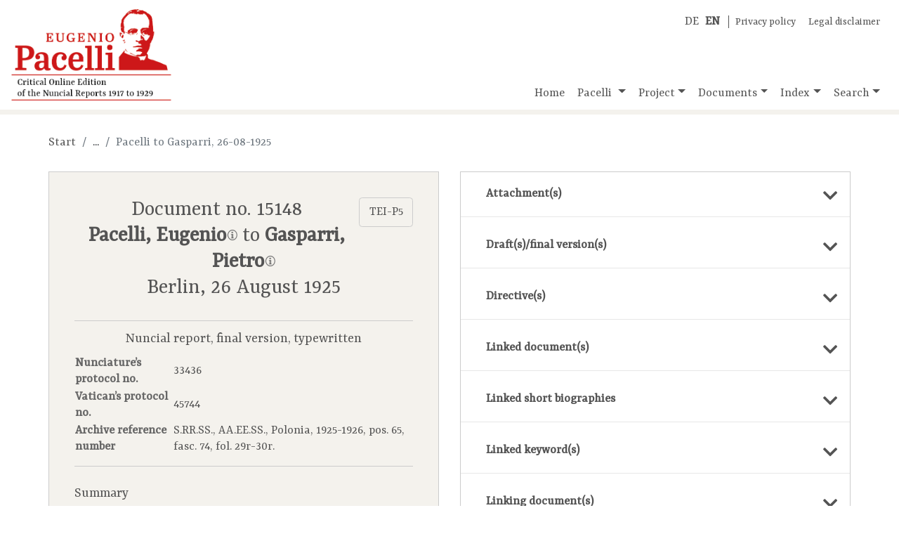

--- FILE ---
content_type: text/html;charset=UTF-8
request_url: https://pacelli-edition.de/en/document.html?idno=15148
body_size: 22858
content:
<!DOCTYPE html>
<html xmlns="http://www.w3.org/1999/xhtml" data-template="i18n:translate" data-template-catalogues="data/i18n" data-template-lang="de">
    <head>
            <!-- Meta -->
        <meta charset="UTF-8" />
        <meta name="description" content="Eugenio Pacelli, the future Pope Pius&#160;XII (pontificate:&#xA;        1939-1958), is one of the most well-known and controversial figures of the 20th century.&#xA;        Here, the reports and attachments Eugenio Pacelli, the future Pope Pius&#160;XII, sent to the&#xA;        Roman Curia when he was nuncio in Munich (1917-1924) and Berlin (1920-1929) are gathered,&#xA;        edited critically, annotated and evaluated." />
        <meta name="keywords" content="Eugenio Pacelli, Pacelli, Nuncial Reports, Online Edition" />
        <meta name="viewport" content="width=device-width, initial-scale=1.0" />
            <!-- Fav-Icon -->
        <link rel="shortcut icon" href="./resources/images/template/pacelli-favicon.ico" />
            <!-- Title-->
        <title>Eugenio Pacelli. Critical Online Edition of the Nuncial Reports
        1917–1929</title>
            <!-- JQuery -->
        <script type="text/javascript" src="./resources/libraries/jQuery/jquery-3.3.1.min.js"></script>
            <!-- <script type="text/javascript" src="./resources/libraries/jQuery/jquery-ui-1.12.min.js"/>  Required for "Draggable" -->
            <!-- Bootstrap-->
        <link rel="stylesheet" type="text/css" href="./resources/libraries/bootstrap/bootstrap-4.1.3.min.css" />
        <script type="text/javascript" src="./resources/libraries/bootstrap/bootstrap-4.1.3.bundle.js"></script>
            <!-- SlimWidgets -->
        <link rel="stylesheet" type="text/css" href="./resources/libraries/SlimWidgets/css/slim-widgets.css" />
        <script type="text/javascript" src="./resources/libraries/SlimWidgets/js/slim-widgets.js"></script>
            <!-- Own CSS -->
        <link rel="stylesheet" type="text/css" href="./resources/css/pacelli-main.css" />
            <!-- Own JS -->
        <script type="text/javascript" src="./resources/js/pacelli-objects.js"></script>
        <script type="text/javascript" src="./resources/js/pacelli.js"></script>
            <!-- Google Font "Ysra" -->
        <link href="https://fonts.googleapis.com/css?family=Yrsa&amp;display=swap" rel="stylesheet" /> 
            <!-- Font awesome -->
        <link rel="stylesheet" href="https://use.fontawesome.com/releases/v5.8.0/css/all.css" integrity="sha384-Mmxa0mLqhmOeaE8vgOSbKacftZcsNYDjQzuCOm6D02luYSzBG8vpaOykv9lFQ51Y" crossorigin="anonymous" />
    </head>
    <body id="body" lang="en">
        <div class="container container-xl" id="main-container">
                <!-- Title -->
            <header class="row">
                <div class="im-da-lang"><span xmlns="" class="lang-container"><a class="lang-link" href="../index.html">DE</a><a class="lang-link" href="./index.html"><b>EN</b></a></span><span class="im-da-nav"><a href="./data-protection-policy.html">Privacy policy</a><a href="./impressum-en.html">Legal disclaimer</a></span>
                </div><a class="pacelli-logo-link" href="./index.html"><img class="pacelli-logo" src="./resources/images/template/pacelli-edition-logo-en.png" alt="Pacelli Edition" /></a>
                    <!-- Navigation -->
                <nav class="navbar navbar-expand-md navbar-light ml-auto d-flex align-items-end"><button class="navbar-toggler" type="button" data-toggle="collapse" data-target="#navbarNavDropdown" aria-controls="navbarNavDropdown" aria-expanded="false" aria-label="Toggle navigation"><span class="navbar-toggler-icon"></span></button>
                    <div class="collapse navbar-collapse" id="navbarNavDropdown">
                        <ul class="navbar-nav"> <!-- move navbar to the right: ml-auto -->
                            <li class="nav-item"><a id="nav-home" class="nav-link home-link" href="./index.html">Home</a>
                            </li>
                            <li class="nav-item dropdown"><a id="nav-pacelli" class="nav-link dropdown-toggle" href="./navigation.html#pacelli" role="button" data-toggle="dropdown" aria-haspopup="true" aria-expanded="false">
                                        Pacelli
                                    </a>
                                <div class="dropdown-menu" aria-labelledby="navbarDropdownMenuLink"><a class="dropdown-item" href="./biography.html">Biography</a><a class="dropdown-item" href="./nunciature.html">Nunciature</a>
                                </div>
                            </li>
                            <li class="nav-item dropdown"><a id="nav-project" class="nav-link dropdown-toggle" href="./navigation.html#projekt" role="button" data-toggle="dropdown" aria-haspopup="true" aria-expanded="false">Project</a>
                                <div class="dropdown-menu" aria-labelledby="navbarDropdownMenuLink"><a class="dropdown-item" href="./documentation.html">Documentation</a><a class="dropdown-item" href="./team.html">Team</a><a class="dropdown-item" href="./partners.html">Partners</a><a class="dropdown-item" href="./editorial-guidelines.html">Editorial guidelines</a><a class="dropdown-item" href="./publications.html">Publications</a><a class="dropdown-item" href="./talks-and-presentations.html">Talks and presentations</a><a class="dropdown-item" href="./reports-and-interviews.html">Reports and interviews</a>
                                </div>
                            </li>
                            <li class="nav-item dropdown"><a id="nav-documents" class="nav-link dropdown-toggle" href="./navigation.html#dokumente" role="button" data-toggle="dropdown" aria-haspopup="true" aria-expanded="false">Documents</a>
                                <div class="dropdown-menu" aria-labelledby="navbarDropdownMenuLink"><a class="dropdown-item" href="./documents-by-archives.html">Ordered by archives</a><a class="dropdown-item" href="./documents-by-topics.html">Ordered by topics</a><a class="dropdown-item" href="./documents-chronologically.html">Ordered chronologically</a>
                                </div>
                            </li>
                            <li class="nav-item dropdown"><a id="nav-register" class="nav-link dropdown-toggle" href="./navigation.html#register" role="button" data-toggle="dropdown" aria-haspopup="true" aria-expanded="false">Index</a>
                                <div class="dropdown-menu" aria-labelledby="navbarDropdownMenuLink"><a class="dropdown-item" href="./short-biographies.html?letter=A">Short biographies</a><a class="dropdown-item" href="./keywords.html?letter=A">Keywords</a>
                                </div>
                            </li>
                            <li class="nav-item dropdown"><a id="nav-search" class="nav-link dropdown-toggle" href="./navigation.html#suche" role="button" data-toggle="dropdown" aria-haspopup="true" aria-expanded="false">Search</a>
                                <div class="dropdown-menu dropdown-menu-right" aria-labelledby="navbarDropdownMenuLink"><a class="dropdown-item" href="./search-all-records.html">All records</a>
                                    <div class="dropdown-divider"></div><a class="dropdown-item" href="./search-documents.html">Documents</a><a class="dropdown-item" href="./search-short-biographies.html">Short biographies</a><a class="dropdown-item" href="./search-keywords.html">Keywords</a>
                                </div>
                            </li>
                        </ul>
                    </div>
                </nav>
            </header>
                
                <!-- Actual page content goes here -->
            <div id="content" class="row content-row"><span class="page-info" data-pageid="doc"></span>
    <div class="col-12 basic-container">
                    <nav xmlns="" aria-label="breadcrumb">
                        <ol class="breadcrumb">
                            <li class="breadcrumb-item"><a href="./index.html">Start</a>
                            </li>
                            <li class="breadcrumb-item empty">...</li>
                            <li class="breadcrumb-item active" aria-current="page">Pacelli to Gasparri, 26-08-1925</li>
                        </ol>
                    </nav>
    </div>
    <div class="col-lg-6 basic-container left">
                    <div xmlns="" class="resource doc-container" data-idno="15148"><a class="btn" href="https://pacelli-edition.de/Dokument/15148?format=xml" target="blanc" style="float:right;">TEI-P5</a>
                        <section class="resource-header doc-header">
                            <h3 class="doc-title">Document no. 15148<br /><b><a class="resource-link bio-link" href="./short-biography.html?idno=16027">Pacelli, Eugenio<img src="./resources/images/document/i-icon.png" class="bio-link-icon resource-link-icon" data-idno="16027" title="Show short biography" /></a></b> to <b><a class="resource-link bio-link" href="./short-biography.html?idno=7008">Gasparri, Pietro<img src="./resources/images/document/i-icon.png" class="bio-link-icon resource-link-icon" data-idno="7008" title="Show short biography" /></a></b><br />Berlin, 26&#160;August&#160;1925</h3>
                        </section>
                        <section class="doc-meta-data">
                            <p class="doc-classification">Nuncial report, final version, typewritten</p>
                            <table class="doc-meta-data-table">
                                <tr>
                                    <th>Nunciature’s protocol no.</th>
                                    <td>33436</td>
                                </tr>
                                <tr>
                                    <th>Vatican’s protocol no.</th>
                                    <td>45744</td>
                                </tr>
                                <tr>
                                    <th>Archive reference number</th>
                                    <td>S.RR.SS., AA.EE.SS., Polonia, 1925-1926, pos. 65, fasc. 74, fol. 29r-30r. </td>
                                </tr>
                            </table>
                        </section>
                        <section class="doc-regest">
                            <h5 class="section-title">Summary</h5>Pacelli berichtet über den Besuch des Ministerialdirektors im preußischen
        Kultusministerium Trendelenburg, mit dem er über die Ernennung eines neuen Apostolischen
        Administrators von Tütz verhandelte. Trendelenburg wies zum einen auf das hohe Interesse der
        preußischen Regierung für das Territorium hin, da es sich um ein Grenzgebiet zu Polen
        handelt. Zum anderen erinnerte er an das auf die Bulle "De salute animarum" zurückgehende
        Recht der Regierung, an der Ernennung des Kandidaten beteiligt zu sein. Da ihm keine
        Instruktionen vorlagen, antwortete Pacelli in eigenem Namen, dass er das Interesse der
        Regierung anerkennt und dass der Heilige Stuhl gegenüber Preußen die Einstellung an den Tag
        legen werde, wie er es immer gegenüber befreundeten Staaten tut. Dennoch bat der Nuntius den
        Ministerialdirektor darum, nicht von einem Recht auf Intervention zu sprechen, da der
        Heilige Stuhl dies in seinem Augen nicht anerkennen kann. Schließlich gewährte er die
        Privilegien in der genannten Bulle dem König von Preußen. Darüber hinaus finden sich
        darin keine Regelungen betreffend die Ernennung von Apostolischen Administratoren.
        Trendelenburg beharrte naturgemäß auf dem Standpunkt, dass die Bulle weiterhin gültig sei,
        woraufhin Pacelli erwiderte, dass die beste Methode, um solch theoretische Fragen nicht
        diskutieren zu müssen, der Abschluss eines neuen Konkordats wäre. Bezüglich des Kandidaten
        wies der Ministerialdirektor darauf hin, dass seine Regierung es nicht gerne sehen würde,
        wenn ein Kandidat ernannt würde, der derzeit auf polnischem Staatsgebiet residiert, wie es bei
        Paech der Fall sei. Hintergrund dafür bildet der Wunsch der preußischen Regierung, dass
        deutsche Priester in Polen auf ihren Posten bleiben sollen, damit diese nicht mit Polen
        besetzt werden. Um weitere Misstöne in den ohnehin schon schwierigen Beziehungen mit Preußen
        zu vermeiden, regt Pacelli an, Abstand von Paech als Kandidaten zu nehmen. Er kündigt an, über
        seine Suche nach einem anderen geeigneten Kandidaten zu berichten. </section>
                        <section class="doc-subject">
                            <h5 class="section-title">Subject</h5>
                            <div class="subject-text pacelli-1st-layer">Sulla nomina di un nuovo Amministratore Apostolico in Tütz</div>
                        </section>
                        <section class="doc-body-container pacelli-1st-layer">Eminenza Reverendissima,<br />Stamane è venuto a visitarmi il Sig.&#160;<a class="resource-link bio-link" href="./short-biography.html?idno=22034">Federico Trendelenburg<img src="./resources/images/document/i-icon.png" class="bio-link-icon resource-link-icon" data-idno="22034" title="Show short biography" /></a>, Direttore ministeriale nel Ministero del
        Culto, per intrattenermi circa la nomina di un nuovo <a class="resource-link sub-link" href="./keyword.html?idno=7038">Amministratore
            Apostolico in Tütz<img src="./resources/images/document/i-icon.png" class="sub-link-icon resource-link-icon" data-idno="7038" title="Show keyword" /></a>. Egli mi ha rappresentato il particolare interesse, che tale
        nomina ha per il <a class="resource-link sub-link" href="./keyword.html?idno=16020">Governo prussiano<img src="./resources/images/document/i-icon.png" class="sub-link-icon resource-link-icon" data-idno="16020" title="Show keyword" /></a>, trattandosi di un territorio
        confinante colla Polonia, ed ha affermato anzi il diritto del Governo stesso, in base alla
            <a class="resource-link sub-link" href="./keyword.html?idno=2089">Bolla "De salute animarum"<img src="./resources/images/document/i-icon.png" class="sub-link-icon resource-link-icon" data-idno="2089" title="Show keyword" /></a>, di intervenire nella scelta del
        candidato. Premesso che non avevo istruzioni sull'argomento, ho risposto, come da me, che
        riconoscevo l'interesse che lo Stato prussiano può avere in proposito; − che la
        S.&#160;Sede, per quanto mi era dato di supporre, userebbe verso il Governo prussiano
            <div class="new-folio">29v</div>quei riguardi, che suole avere in simili casi verso gli
        Stati, coi quali è in amichevoli rapporti; − ma che lo pregavo di non parlare di un <a class="resource-link sub-link" href="./keyword.html?idno=2091">diritto d'intervento<img src="./resources/images/document/i-icon.png" class="sub-link-icon resource-link-icon" data-idno="2091" title="Show keyword" /></a>, che, a mio avviso, la S.&#160;Sede non potrebbe
        riconoscere. Non solo, infatti, i privilegi contenuti nella Bolla "De salute animarum"
        furono concessi al Re di Prussia, ma inoltre fra essi nulla si trova, che riguardi la nomina
        degli <a class="resource-link sub-link" href="./keyword.html?idno=17031">Amministratori Apostolici<img src="./resources/images/document/i-icon.png" class="sub-link-icon resource-link-icon" data-idno="17031" title="Show keyword" /></a>. Il Sig.&#160;Trendelenburg ha
        naturalmente insistito sul suo punto di vista ed affermato di nuovo la permanenza in vigore
        di detta Bolla; al che ho replicato osservando che il miglior metodo era di lasciar da parte
        tali questioni teoriche e di addivenire quanto prima alla conclusione di un <a class="resource-link sub-link" href="./keyword.html?idno=25084">nuovo Concordato<img src="./resources/images/document/i-icon.png" class="sub-link-icon resource-link-icon" data-idno="25084" title="Show keyword" /></a>.<br />Per ciò che concerne la persona del candidato, il
        Sig.&#160;Trendelenburg mi ha espressamente significato che il Governo prussiano non
        vedrebbe di buon occhio, se all'ufficio in questione venisse eletto un ecclesiastico
        attualmente residente nel territorio della Repubblica polacca, quale sarebbe, ad esempio, il Revmo&#160;<a class="resource-link bio-link" href="./short-biography.html?idno=9069"><u>Paech</u><img src="./resources/images/document/i-icon.png" class="bio-link-icon resource-link-icon" data-idno="9069" title="Show short biography" /></a>, Canonico della Metropolitana di Posen, su cui mi permisi di richiamare l'attenzione
        dell'Eminenza Vostra nei miei ossequiosi <div class="new-folio">30r</div>rapporti NN.&#160;<a class="resource-link doc-link" href="./document.html?idno=14700" title="Open linked document">33218</a> e <a class="resource-link doc-link" href="./document.html?idno=14701" title="Open linked document">33333</a> rispettivamente in data del
        28&#160;Luglio p.&#160;p. e del 13&#160;corrente. La ragione è perché il Governo medesimo
        tiene sommamente a che i sacerdoti tedeschi in Polonia rimangano nei loro posti, i quali
        altrimenti verrebbero conferiti a dei polacchi. In conseguenza di ciò, per evitare nuovi
        attriti nelle già tanto difficili relazioni colla Prussia, sembrerebbemi subordinatamente
        conveniente di rinunziare al menzionato Canonico, e sto quindi già cercando qualche altro
        idoneo soggetto, intorno al quale non mancherò, appena mi sarà possibile, di <a class="resource-link doc-link" href="./document.html?idno=15149" title="Open linked document">riferire</a> all'Eminenza Vostra.<br />Intanto chinato umilmente al bacio
        della Sacra Porpora, con sensi di profondissima venerazione ho l'onore di confermarmi<br />Di
        Vostra Eminenza Reverendissima<br />Umilissimo Devotissimo Obbligatissimo Servo<br />+ Eugenio
        Pacelli Arcivescovo di Sardi<br />Nunzio Apostolico </section>
                        <section class="doc-addition">29r, mittig, am oberen Seitenrand hds. von Gasparri notiert: "Convengo con Mons.
        Nunzio"".</section>
                        <section class="citation-reference citation-reference-doc">
                            <h5 class="section-title">Recommended quotation</h5>Pacelli, Eugenio to Gasparri, Pietro from 26&#160;August&#160;1925, in: 'Kritische Online-Edition der Nuntiaturberichte Eugenio Pacellis (1917-1929)', document no. 15148, URL: www.pacelli-edition.de/en/Document/15148. Last access: 23-01-2026.</section>
                        <section class="online-change" style="border-bottom:none; margin-bottom:0; padding-bottom:0;">Online since 24-06-2016, last modification 01-02-2022.</section><a class="pdf-btn d-none" href="./document-pdf.html?idno=15148"></a>
                    </div>
    </div>
    <div class="col-lg-6 basic-container right">
        <div class="accordion">
            <!-- Links to attachments of the current document -->
            <div class="acco-section"><a xmlns="" class="acco-section-title" data-idno="15148" data-type="attachInDoc" href="./document.html?idno=15148&amp;attachInDoc=show"><span>Attachment(s)</span><i class="fas fa-chevron-down"></i></a>
            </div>
            <!-- Links to drafts/executions of the current document -->
            <div class="acco-section"><a xmlns="" class="acco-section-title" data-idno="15148" data-type="entwAusfInDoc" href="./document.html?idno=15148&amp;entwAusfInDoc=show"><span>Draft(s)/final version(s)</span><i class="fas fa-chevron-down"></i></a>
            </div>
            <!-- Links to "Weisungen" of the current document -->
            <div class="acco-section"><a xmlns="" class="acco-section-title" data-idno="15148" data-type="weisungInDoc" href="./document.html?idno=15148&amp;weisungInDoc=show"><span>Directive(s)</span><i class="fas fa-chevron-down"></i></a>
            </div>
            <!-- Links to documents referenced in the current document -->
            <div class="acco-section"><a xmlns="" class="acco-section-title" data-idno="15148" data-type="docsInDoc" href="./document.html?idno=15148&amp;docsInDoc=show"><span>Linked document(s)</span><i class="fas fa-chevron-down"></i></a>
            </div>
            <!-- Links to bios referenced in the current document -->
            <div class="acco-section"><a xmlns="" class="acco-section-title" data-idno="15148" data-type="biosInDoc" href="./document.html?idno=15148&amp;biosInDoc=show"><span>Linked short biographies</span><i class="fas fa-chevron-down"></i></a>
            </div>
            <!-- Links to subs referenced in the current document -->
            <div class="acco-section"><a xmlns="" class="acco-section-title" data-idno="15148" data-type="subsInDoc" href="./document.html?idno=15148&amp;subsInDoc=show"><span>Linked keyword(s)</span><i class="fas fa-chevron-down"></i></a>
            </div>
            <!-- Incoming links from other documents -->
            <div class="acco-section"><a xmlns="" class="acco-section-title" data-idno="15148" data-type="docsToDoc" href="./document.html?idno=15148&amp;docsToDoc=show"><span>Linking document(s)</span><i class="fas fa-chevron-down"></i></a>
            </div>
        </div>
    </div>
    <!--<div class="col-12 basic-container">
        <span class="app:insert-prev-next-doc-links"/>
    </div>-->
</div>
                <!-- /page content -->
            <footer class="row">
                <div class="col-6 col-lg-3 partner-logo"><a href="https://www.uni-muenster.de/de/" target="_blank" title="Westfälische Wilhelms-Universität Münster"><img style="width:300px; max-width:90%; margin-left:auto; margin-right:auto;" src="./resources/images/template/logo-uni-muenster.png" alt="Logo WWU Münster" /></a>
                </div>
                <div class="col-6 col-lg-3 partner-logo"><a href="http://www.dhi-roma.it/" target="_blank" title="Deutsches Historisches Institut Rom"><img src="./resources/images/template/logo-dhi-rom.png" alt="Logo DHI Rom" /></a>
                </div>
                <div class="col-6 col-lg-3 partner-logo"><a href="http://asv.vatican.va/content/archiviosegretovaticano/it.html" target="_blank" title="Archivio Segreto Vaticano"><img src="./resources/images/template/logo-archivio-segreto.png" alt="Logo Archivio Segreto Vaticano" /></a>
                </div>
                <div class="col-6 col-lg-3 partner-logo"><a href="http://www.dfg.de/" target="_blank" title="Deutsche Forschungsgemeinschaft"><img src="./resources/images/template/logo-dfg.png" alt="Logo DFG" /></a>
                </div>
            </footer>
        </div>
    </body>
</html>

--- FILE ---
content_type: text/css; charset=UTF-8
request_url: https://pacelli-edition.de/en/resources/libraries/SlimWidgets/css/slim-widgets.css
body_size: 11083
content:
/* Styles for the SlimWidgets JavaScript Library */

@import 'loading-spinner.css';

/* ---------------------------------------------------------------------------
 * Shared
 * --------------------------------------------------------------------------- */

.slim-close-btn,
.slim-back-to-top-btn{
    -moz-user-select: none;
    -khtml-user-select: none;
    -webkit-user-select: none;
    -o-user-select: none;
    user-select: none;
}

.slim-close-btn{
    position:absolute;
    top:4px; 
    right:4px;
    height:18px;
    width:18px; 
    line-height:1;
    background-image:url('../img/close-icon-op66.png');
    background-repeat:  no-repeat;
    background-position: center;
    -webkit-background-size: 14px;
    -moz-background-size: 14px;
    -o-background-size: 14px;
    background-size: 14px;
    background-color:#fff;
    border-radius:2px;
    cursor:pointer;
}

.slim-close-btn:hover{
    background-image:url('../img/close-icon-op82.png');
    background-color:#f2f2f2;
}

/* ---------------------------------------------------------------------------
 * BackToTopBtn
 * --------------------------------------------------------------------------- */

.slim-back-to-top-btn{
    position:fixed;
    left: 50%;
    margin-left:-23px;
    bottom:15px;
    width:46px;
    height:46px;
    border-radius:100px;
    background-image:url('../img/btt-icon-op66.png');
    background-repeat:  no-repeat;
    background-size:20px;
    background-color:#F8F8F8;
    background-position: center;
    cursor:pointer;  
    z-index:99;     /* One unit smaller than overlays z-index*/
    box-shadow: 0 1px 3px rgba(0, 0, 0, 0.12), 0 1px 2px rgba(0, 0, 0, 0.24), 0 0 0 1px rgba(0,0,0,0.08);
}

.slim-back-to-top-btn:hover{
    background-image:url('../img/btt-icon-op82.png');
    box-shadow: 0 5px 10px rgba(0,0,0,0.19), 0 5px 5px rgba(0,0,0,0.23), 0 0 0 2px rgba(0,0,0,0.08);
}

/* Right aligned btt-button */
.slim-back-to-top-btn-right{
    left:auto;
    right:1px;
    bottom:2px;
    margin-left:0; 
    border-radius:0; 
    background-color:#fff; 
}


/* ---------------------------------------------------------------------------
 * StickyHeaders
 * --------------------------------------------------------------------------- */

.slim-sticky-header{
    position:fixed !important;
    width:100%;
    top:0px;
    overflow:hidden;
    z-index:99;     /* One unit smaller than overlays z-index*/
}


/* ---------------------------------------------------------------------------
 * Overlays
 * --------------------------------------------------------------------------- */
 
.slim-overlay,
.slim-loading-spinner-overlay,
.slim-popup-overlay{
    position:fixed;
    top:0px;
    left:0px;
    bottom:0px;
    right:0px;
    background-color:rgba(0,0,0,0.4);
    z-index:100;    /* has to be one unit larger than slim-sticky-header,
                     * slim-back-to-top-btn and slim-tooltips z-index
                     * but one unit larger than slim-popups z-index */
}

html[class*="no-scroll"],
body[class*="no-scroll"]{
    overflow: hidden !important;
    height: 100% !important;
    min-height:100% !important;
    padding-right:15px;
}

/* ---------------------------------------------------------------------------
 * Loading Spinner
 * --------------------------------------------------------------------------- */

.spinner-0, 
.spinner-1, 
.spinner-2, 
.spinner-3{
    margin: auto;
    position: absolute;
    top: 0; 
    left: 0; 
    bottom: 0; 
    right: 0;
}

/* -> Styles for the loading spinner can be found in file loading-spinner.css */


/* ---------------------------------------------------------------------------
 * Popup & Datepicker
 * --------------------------------------------------------------------------- */

.slim-popup-container,
.slim-datepicker-container{
    position:relative; 
    min-height:60px;
    margin:auto;        /* center popup horizontally */
    top: 50%;           /* center popup vertically */            
    transform: translateY(-50%);    /* center popup vertically */
    top: 50%;           /* position popup vertically */            
    transform: translateY(-50%);    /* position popup vertically */
    clear:both;   
    overflow: auto;
    background-color:#fff;
    border-radius:2px;
    box-shadow: 0 14px 28px rgba(0,0,0,0.25), 0 10px 10px rgba(0,0,0,0.22); 
    width:95%;
}

/* Small devices */
@media (min-width: 576px) { 
    .slim-popup-container,
    .slim-datepicker-container{
        width:90%;
    }
}

/* Medium devices */
@media (min-width: 768px) { 
    .slim-popup-container,
    .slim-datepicker-container{
        width:70%;
    }
}

/* Large devices */
@media (min-width: 992px) { 
    .slim-popup-container,
    .slim-datepicker-container{
        width:40%;
    }
}

.slim-popup-title-wrapper,
.slim-datepicker-title-wrapper{
    margin:20px 30px 15px 30px;
    font-size:24px;
    color:#595959;
}

.slim-popup-content-wrapper,
.slim-dateselects-wrapper{
    margin:15px 30px;
    overflow: auto;     /* Keep floating child elements within parent container */
}

/* ---------------------------------------------------------------------------
 * Datepicker
 * --------------------------------------------------------------------------- */

.slim-datepicker-container{
    max-width:360px;
    top: 40%; 
}

.slim-dateselects-wrapper{
    margin-bottom:20px;
    border:1px solid #999;
    border-radius:4px;
}

.slim-close-btn + .slim-dateselects-wrapper{
    margin-top:30px;
}

.slim-dateselects-wrapper select{
    padding:8px 10px 8px 4px ;
    -moz-appearance: none;
    -webkit-appearance: none;
    appearance: none;
    border: none;
    outline: none;
    cursor: pointer;
    background-image:url('../img/chevron-down-op66.png');
    background-repeat: no-repeat;
    background-position:right;
    background-size: auto 12px;
    border:1px solid transparent;
    border-top:none;
    border-bottom:none;
    text-align:center;
}

.slim-dateselects-wrapper select::-ms-expand {
    display: none;
}

.date-selects-wrapperselect:focus::-ms-value {
    background-color: transparent;
}

.slim-dateselects-wrapper select:first-of-type{
    border-left:none;
}

.slim-dateselects-wrapper select:last-of-type{
    border-right:none;
}

.slim-dateselects-wrapper select{
    border-color:#999;
}

.slim-dateselects-wrapper select:nth-child(2){
    border-left: none; 
    border-right:none;
}

.slim-dateselects-wrapper select:focus{
    background-image:url('../img/chevron-down-op82.png');
}

.slim-dateselects-wrapper .day-select{
    width:27%;
}

.slim-dateselects-wrapper .month-select{
    width:46%;
}

.slim-dateselects-wrapper .year-select{
    width:27%;
}

.slim-datepicker-container button{
    margin-bottom:20px;
    width:142px;

}

.slim-datepicker-container button:last-of-type{
    margin-left:30px;
    background-color:#fff; 
}

.slim-datepicker-container button:last-of-type:hover{
    border-color:#999;
}

.slim-datepicker-container button:first-of-type{
    margin-right:30px;
    float:right;
    border-color:#999;
}


/* ---------------------------------------------------------------------------
 * Tooltip
 * --------------------------------------------------------------------------- */
 
.slim-tooltip{
    position:absolute;
    display:block;
    left:0;
    top:0;
    min-width:40px;
    max-width:400px;
    z-index:99;    /* has to be one unit smaller than .slim-overlay z-index. To change this use class "top-tooltip" */
}

.slim-tooltip-container{
    display:block;
    width: auto;
    padding:8px 16px;
    border:1px solid #999;
    border-radius:2px;
    background-color:#fff; 
    text-align:left;
    color:#333;       
    overflow:hidden;
    text-overflow: ellipsis;
    font-size:16px;
    line-height:1.3;
    white-space: normal;
}

.slim-tooltip.with-close-btn .slim-tooltip-container{
    padding-right:24px !important;
}

.slim-tooltip.with-arrow:before{
    content:'';
    position: absolute;
    top: -9px;
    left:15px;
    border-bottom: solid 10px #666;
    border-left: solid 10px transparent;
    border-right: solid 10px transparent;
}

.slim-tooltip.with-arrow:not(.dark-tooltip):not(.grey-tooltip):after{
    content:'';
    position: absolute;
    top: -8px;
    left:16px;
    border-bottom: solid 9px #fff;
    border-left: solid 9px transparent;
    border-right: solid 9px transparent;
}

.slim-tooltip-container img{
    width:100%;
}


/* --- Small tooltip --- */

.slim-tooltip.top-tooltip{
    z-index:101; 
}

/* --- Small tooltip --- */

.slim-tooltip.small-tooltip{ 
    min-width:30px;
    max-width:230px;
}

.slim-tooltip.small-tooltip .slim-tooltip-container{ 
    padding:7px 14px;
    font-size:14px;
    line-height: 1.2;
}

.slim-tooltip.small-tooltip.with-arrow:before{
    top:-7px; 
    left: 13px;
    border-width:7px; 
}

.slim-tooltip.small-tooltip:not(.dark-tooltip):not(.grey-tooltip).with-arrow:after{
    top:-6px; 
    left: 14px;
    border-width:6px; 
}
    

/* --- Dark tooltip --- */

.slim-tooltip.dark-tooltip .slim-tooltip-container{
    border:1px solid #595959;
    background-color:#595959;
    color:#f2f2f2;
}

.slim-tooltip.dark-tooltip.with-close-btn .slim-close-btn{
    background-image:url('../img/close-icon-white-op66.png');
    background-color:#595959;
}

.slim-tooltip.dark-tooltip.with-close-btn .slim-close-btn:hover{
    background-image:url('../img/close-icon-white-op82.png');
    background-color:#666;
}

.slim-tooltip.dark-tooltip.with-arrow:before{
    border-bottom-color: #595959;
}

/* --- Grey tooltip --- */

.slim-tooltip.grey-tooltip .slim-tooltip-container{
    border:1px solid #8c8c8c;
    background-color:#8c8c8c;
    color:#fff;
}

.slim-tooltip.grey-tooltip.with-close-btn .slim-close-btn{
    background-image:url('../img/close-icon-white-op66.png');
    background-color:#8c8c8c;
}

.slim-tooltip.grey-tooltip.with-close-btn .slim-close-btn:hover{
    background-image:url('../img/close-icon-white-op82.png');
    background-color:#999;
}

.slim-tooltip.grey-tooltip.with-arrow:before{
    border-bottom-color: #8c8c8c;
}

/* --- shadow tooltip--- */

.slim-tooltip.shadow-tooltip{
    border-radius:4px;
}

.slim-tooltip.shadow-tooltip .slim-tooltip-container{
    box-shadow: 0 1px 3px rgba(0,0,0,0.12), 0 1px 2px rgba(0,0,0,0.24);
    border-color: #ccc;  
    border-radius:4px;
}

.slim-tooltip.shadow-tooltip.with-arrow:before{
    border-bottom-color: #b3b3b3;
}

/* --- scroll-tooltip --- */

.slim-tooltip.scroll-tooltip .slim-tooltip-container{
    max-height:200px; 
    overflow-y:auto;
}

